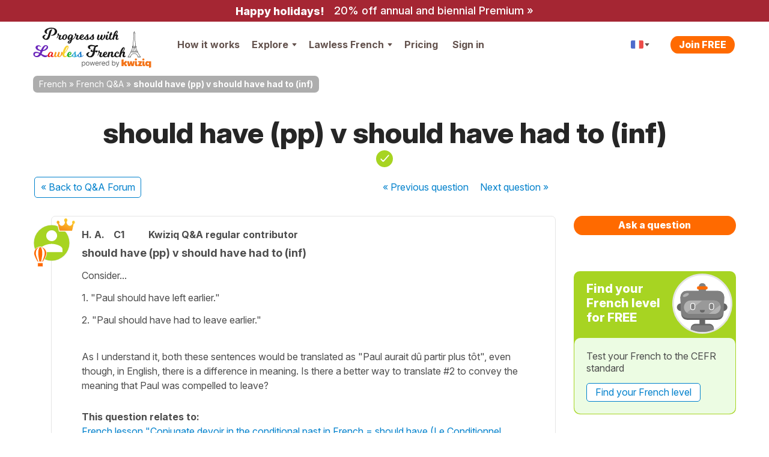

--- FILE ---
content_type: text/css
request_url: https://cdnfr.kwiziq.com/js/cookie_consent.min.css?2025-05-21
body_size: -106
content:
#ccc[dark] .ccc-notify-button{border:none}#ccc[dark] .ccc-button-solid{border:2px solid}@media all and (min-width:981px){#ccc-icon{width:50px !important;height:50px !important;}}@media all and (max-width:980px){#ccc-icon{width:30px;height:30px}}

--- FILE ---
content_type: image/svg+xml
request_url: https://cdnfr.kwiziq.com/img/svg/generic/user-community-role-super-contributor.svg
body_size: 1576
content:
<svg width="20" height="37" viewBox="0 0 20 37" fill="none" xmlns="http://www.w3.org/2000/svg">
<path d="M11.6445 22.2568L11.7812 22.541V22.5419V22.5429L11.7822 22.5449C11.7828 22.5462 11.7843 22.5479 11.7852 22.5497C11.7869 22.5535 11.7893 22.5585 11.792 22.5644C11.7975 22.5765 11.8046 22.5932 11.8135 22.6142C11.8315 22.6565 11.8557 22.7169 11.8848 22.7949C11.9428 22.9508 12.0196 23.1782 12.0986 23.4755C12.2566 24.0703 12.4246 24.9453 12.4805 26.0927C12.5922 28.3903 12.2517 31.7679 10.4844 36.1669L10.4736 36.1933L10.4609 36.2177C10.4446 36.248 10.4104 36.3038 10.3525 36.3583C10.2935 36.4141 10.1736 36.5001 9.99902 36.4999C9.82225 36.4996 9.7005 36.4112 9.63965 36.3515C9.58117 36.2941 9.54786 36.2353 9.53223 36.204L9.52344 36.1855L9.51562 36.1669C7.74832 31.7679 7.40776 28.3903 7.51953 26.0927C7.57537 24.9453 7.74336 24.0703 7.90137 23.4755C7.98036 23.1782 8.05717 22.9508 8.11523 22.7949C8.14426 22.7169 8.16854 22.6565 8.18652 22.6142C8.19544 22.5932 8.20253 22.5765 8.20801 22.5644C8.21067 22.5585 8.21308 22.5535 8.21484 22.5497C8.2157 22.5479 8.21715 22.5462 8.21777 22.5449L8.21875 22.5429V22.5419V22.541L8.35547 22.2568H11.6445Z" fill="#FF6900" stroke="white"/>
<path d="M9.98242 0.5C10.1061 0.495677 10.2129 0.532375 10.2979 0.583984L10.376 0.639648L10.377 0.640625C14.636 4.29912 15.6277 9.21122 15.4873 13.2686C15.4171 15.2982 15.0644 17.1286 14.6875 18.5098C14.499 19.2005 14.303 19.7827 14.1318 20.2246C13.9685 20.6463 13.8097 20.9874 13.6855 21.1582L13.5361 21.3643H10.0518L6.71875 21.3652H6.46387L6.31445 21.1592C6.19024 20.9885 6.03155 20.6474 5.86816 20.2256C5.69699 19.7837 5.50107 19.2016 5.3125 18.5107C4.93554 17.1296 4.58297 15.2992 4.5127 13.2695C4.37229 9.21221 5.36397 4.3001 9.62305 0.641602L9.63574 0.630859L9.64844 0.621094C9.71512 0.571161 9.82929 0.505381 9.98242 0.5Z" fill="#FF6900" stroke="white"/>
<path d="M4.25586 15.0847L5.48926 20.8376L5.5752 21.24L5.19629 21.4021L5.19531 21.4031C5.19381 21.4037 5.19092 21.4045 5.1875 21.406C5.18043 21.4091 5.16958 21.4142 5.15527 21.4207C5.12622 21.4338 5.08349 21.4539 5.03125 21.4792C4.92609 21.5302 4.78497 21.6021 4.64063 21.6873C4.49444 21.7736 4.35518 21.8668 4.24707 21.9587C4.19371 22.0041 4.15385 22.0444 4.12598 22.0779C4.0999 22.1093 4.09108 22.127 4.08984 22.1296C4.07145 22.176 4.04768 22.3088 4.04395 22.5427C4.04052 22.7591 4.05381 23.0102 4.0752 23.2537C4.09644 23.4954 4.12477 23.7218 4.14746 23.8884C4.15878 23.9715 4.16872 24.0392 4.17578 24.0857C4.17927 24.1087 4.18171 24.1265 4.18359 24.1384C4.18454 24.1444 4.18606 24.1493 4.18652 24.1521C4.18674 24.1534 4.18643 24.1554 4.18652 24.156L4.25195 24.5554L3.875 24.7029L2.81543 25.115L2.37891 25.2849L2.18066 24.8601C0.80951 21.9161 0.467248 20.1235 0.50293 19.03C0.520988 18.478 0.63558 18.0943 0.772461 17.8318C0.840663 17.701 0.912775 17.6034 0.976563 17.533C1.00824 17.498 1.03724 17.4698 1.0625 17.448H1.06055L3.39551 14.8552L4.05078 14.1267L4.25586 15.0847Z" fill="#FF6900" stroke="white"/>
<path d="M16.6045 14.8552L18.9385 17.448H18.9375C18.9628 17.4698 18.9918 17.498 19.0234 17.533C19.0872 17.6034 19.1593 17.701 19.2275 17.8318C19.3644 18.0943 19.479 18.478 19.4971 19.03C19.5328 20.1235 19.1905 21.9161 17.8193 24.8601L17.6211 25.2849L17.1846 25.115L16.125 24.7029L15.748 24.5554L15.8135 24.156C15.8136 24.1554 15.8133 24.1534 15.8135 24.1521C15.8139 24.1493 15.8155 24.1444 15.8164 24.1384C15.8183 24.1265 15.8207 24.1087 15.8242 24.0857C15.8313 24.0392 15.8412 23.9715 15.8525 23.8884C15.8752 23.7218 15.9036 23.4954 15.9248 23.2537C15.9462 23.0102 15.9595 22.7591 15.9561 22.5427C15.9523 22.3088 15.9286 22.176 15.9102 22.1296C15.9089 22.127 15.9001 22.1093 15.874 22.0779C15.8461 22.0444 15.8063 22.0041 15.7529 21.9587C15.6448 21.8668 15.5056 21.7736 15.3594 21.6873C15.215 21.602 15.0739 21.5302 14.9688 21.4792C14.9165 21.4539 14.8738 21.4338 14.8447 21.4207C14.8304 21.4142 14.8196 21.4091 14.8125 21.406C14.8091 21.4045 14.8062 21.4037 14.8047 21.4031L14.8037 21.4021L14.4248 21.24L14.5107 20.8376L15.7441 15.0847L15.9492 14.1267L16.6045 14.8552Z" fill="#FF6900" stroke="white"/>
<path d="M10 9.51352C11.1046 9.51352 12 8.66649 12 7.62163C12 6.57676 11.1046 5.72974 10 5.72974C8.89543 5.72974 8 6.57676 8 7.62163C8 8.66649 8.89543 9.51352 10 9.51352Z" fill="white"/>
</svg>
